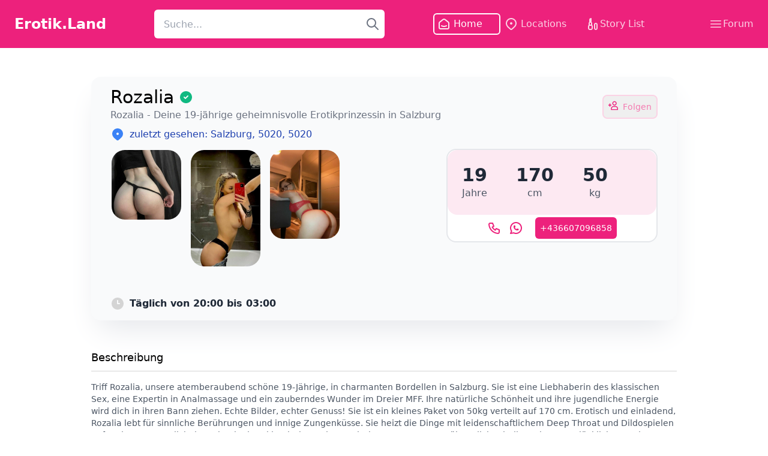

--- FILE ---
content_type: text/html
request_url: https://erotik.land/girl/nalbilder%25ef%25b8%258f%25ef%25b8%258f%25ef%25b8%258f%25ef%25b8%258f
body_size: 10240
content:
<!doctype html>
<html lang="en">
  <head>
    <meta charset="UTF-8" />
    <meta name="viewport" content="width=device-width, initial-scale=1.0" />
    <link href="/css/style.css" rel="stylesheet" />
	<link rel="stylesheet" href="/css/lightbox.min.css" />
    <script src="/js/lightbox-plus-jquery.min.js"></script>
    <script src="/js/script.js"></script>
	<script src="https://cdn.jsdelivr.net/npm/sweetalert2@11"></script>
	<meta name="twitter:card" content="summary" />
	<meta property="og:description" content=" Triff Rozalia, unsere atemberaubend sch&#246;ne 19-J&#228;hrige, in charmanten Bordellen in Salzburg. Sie ist eine Liebhaberin des klassischen Sex, e" />
	<meta name="description" content=" Triff Rozalia, unsere atemberaubend sch&#246;ne 19-J&#228;hrige, in charmanten Bordellen in Salzburg. Sie ist eine Liebhaberin des klassischen Sex, e">
	<meta name="author" content="ErotikLand">
	<meta property="og:title" content=" Rozalia - Deine 19-jährige geheimnisvolle Erotikprinzessin in Salzburg" />
	<title> Rozalia - Deine 19-jährige geheimnisvolle Erotikprinzessin in Salzburg</title>

	<meta property="og:image" content="https://erotik.land/img/logo.png">
	<meta property="og:url" content="https://erotik.land/girl/nalbilder%25ef%25b8%258f%25ef%25b8%258f%25ef%25b8%258f%25ef%25b8%258f">
	<meta property="og:type" content="website">
	
	<link rel="canonical" href="https://erotik.land/girl/nalbilder%25ef%25b8%258f%25ef%25b8%258f%25ef%25b8%258f%25ef%25b8%258f">
	
	
	<link rel="apple-touch-icon" sizes="57x57" href="/img/apple-icon-57x57.png">
	<link rel="apple-touch-icon" sizes="60x60" href="/img/apple-icon-60x60.png">
	<link rel="apple-touch-icon" sizes="72x72" href="/img/apple-icon-72x72.png">
	<link rel="apple-touch-icon" sizes="76x76" href="/img/apple-icon-76x76.png">
	<link rel="apple-touch-icon" sizes="114x114" href="/img/apple-icon-114x114.png">
	<link rel="apple-touch-icon" sizes="120x120" href="/img/apple-icon-120x120.png">
	<link rel="apple-touch-icon" sizes="144x144" href="/img/apple-icon-144x144.png">
	<link rel="apple-touch-icon" sizes="152x152" href="/img/apple-icon-152x152.png">
	<link rel="apple-touch-icon" sizes="180x180" href="/img/apple-icon-180x180.png">
	<link rel="icon" type="image/png" sizes="192x192" href="/img/android-icon-192x192.png">
	<link rel="icon" type="image/png" sizes="32x32" href="/img/favicon-32x32.png">
	<link rel="icon" type="image/png" sizes="96x96" href="/img/favicon-96x96.png">
	<link rel="icon" type="image/png" sizes="16x16" href="/img/favicon-16x16.png">
	<link rel="manifest" href="/manifest.json">
	<meta name="msapplication-TileColor" content="#ffffff">
	<meta name="msapplication-TileImage" content="/img/ms-icon-144x144.png">
	<meta name="google-signin-client_id" content="264525075759-r1s1ubithb1chdrt465a1avhd7akvm4l.apps.googleusercontent.com">
	<!-- Google tag (gtag.js) -->
	<script async src="https://www.googletagmanager.com/gtag/js?id=G-V3T09SKFKP"></script>
	<script>
	  window.dataLayer = window.dataLayer || [];
	  function gtag(){dataLayer.push(arguments);}
	  gtag('js', new Date());

	  gtag('config', 'G-V3T09SKFKP');
	</script>
  </head>
  <body>
    <!-- Menu start -->
    <header>
      <nav class="py-4 bg-erotik-600">
        <div class="max-w-screen-xl mx-auto">
          <div class="flex flex-col items-center justify-between mx-6 md:flex-row">
            <div class="flex flex-col items-center md:flex-row">
              <!-- Logo -->
              <div id="logo">
                <a href="/">
                  <p class="w-full mr-20 text-2xl font-semibold text-center text-white md:w-auto md:text-left">
                    Erotik.Land
                  </p>
                </a>
              </div>
              <!-- Menu links -->
              <div class="relative mt-4 md:mt-0">
                <input 
                    type="text" 
                    name=""
                    id="tfSearch"
                    class="h-12 px-4 text-base font-light rounded-md w-96 focus:ring-0" 
                    placeholder="Suche..."
				  value=""
                >
                <svg class="absolute w-6 h-6 text-gray-500 right-2 top-3" xmlns="http://www.w3.org/2000/svg" fill="none" viewBox="0 0 24 24" stroke="currentColor" id="btSearch" onclick="onSearch()">
                  <path stroke-linecap="round" stroke-linejoin="round" stroke-width="2" d="M21 21l-6-6m2-5a7 7 0 11-14 0 7 7 0 0114 0z"></path>
                </svg>
              </div>
            </div>
            <!-- Logo + Menu end -->
            <ul class="flex flex-row items-center mt-4 md:mt-0">
              <li
                class="pr-6 items-center justify-items-center rounded-md border-2 border-white p-1 text-white"
              >
                <a
                  href="/"
                  class="mr-1 flex flex-row items-center text-white"
                >
				  <img
                    src="/assets/menu/home-icon.svg"
                    alt="Home"
                    class="mr-1 inline-block h-6 w-6"
                  />
                  Home
                </a>
              </li>
              <li
                class="pr-6 items-center justify-items-center border-2 border-transparent p-1 text-erotik-100 hover:rounded-md hover:border-2 hover:border-white hover:text-white active:rounded-md active:border-2 active:border-white active:text-white"
              >
                <a
                  href="/locations"
                  class="flex flex-row items-center text-erotik-100 hover:text-white active:text-white"
                >
				  <svg width="24" height="24" viewBox="0 0 24 24" class="mr-1" fill="none" xmlns="http://www.w3.org/2000/svg">
                    <path fill-rule="evenodd" clip-rule="evenodd" d="M12 4C8.13401 4 5 7.13401 5 11C5 13.2061 6.33607 15.268 8.20492 16.8876L11.6463 19.8702C11.8493 20.0461 12.1507 20.0461 12.3537 19.8702L15.7951 16.8876C17.6639 15.268 19 13.2061 19 11C19 7.13401 15.866 4 12 4ZM3 11C3 6.02944 7.02944 2 12 2C16.9706 2 21 6.02944 21 11C21 14.0264 19.1902 16.5918 17.1049 18.399L13.6635 21.3816C12.7088 22.209 11.2912 22.209 10.3365 21.3816L6.89505 18.399C4.80977 16.5918 3 14.0264 3 11Z" fill="#FBD3E5"></path>
                    <path d="M14 11C14 12.1046 13.1046 13 12 13C10.8954 13 10 12.1046 10 11C10 9.89543 10.8954 9 12 9C13.1046 9 14 9.89543 14 11Z" fill="#FBD3E5"></path>
                  </svg>
                  Locations</a>
              </li>
              <li
                class="pr-6 items-center justify-items-center border-2 border-transparent p-1 text-erotik-100 hover:rounded-md hover:border-2 hover:border-white hover:text-white active:rounded-md active:border-2 active:border-white active:text-white"
              >
                <a
                  href="/storyList"
                  class="flex flex-row items-center text-erotik-100 hover:text-white active:text-white"
                >
				  <svg width="24" height="24" viewBox="0 0 24 24" fill="none" xmlns="http://www.w3.org/2000/svg">
                    <path fill-rule="evenodd" clip-rule="evenodd" d="M14 13C14 11.3431 15.3431 10 17 10C18.6569 10 20 11.3431 20 13V19C20 20.6569 18.6569 22 17 22C15.3431 22 14 20.6569 14 19V13ZM17 12C16.4477 12 16 12.4477 16 13V19C16 19.5523 16.4477 20 17 20C17.5523 20 18 19.5523 18 19V13C18 12.4477 17.5523 12 17 12Z" fill="#FBD3E5"></path>
                    <path fill-rule="evenodd" clip-rule="evenodd" d="M8 8C6.34315 8 5 9.34315 5 11V13.7639C4.38625 14.3132 4 15.1115 4 16V19C4 20.6569 5.34315 22 7 22H9C10.6569 22 12 20.6569 12 19V16C12 15.1115 11.6137 14.3132 11 13.7639V11C11 9.34315 9.65685 8 8 8ZM9 15H7C6.44772 15 6 15.4477 6 16V19C6 19.5523 6.44772 20 7 20H9C9.55228 20 10 19.5523 10 19V16C10 15.4477 9.55228 15 9 15ZM7 13H9V11C9 10.4477 8.55228 10 8 10C7.44772 10 7 10.4477 7 11V13Z" fill="#FBD3E5"></path>
                    <path d="M6 5C6 3.34315 7.34315 2 9 2C9.55228 2 10 2.44772 10 3V9C10 9.55228 9.55228 10 9 10H7C6.44772 10 6 9.55228 6 9V5Z" fill="#FBD3E5"></path>
                  </svg>
                  Story List</a>
              </li>
            </ul>
            <a
			  href="/forum"
			  class="flex flex-row items-center text-erotik-100 hover:text-white active:text-white"
			>
			  <svg xmlns="http://www.w3.org/2000/svg" fill="none" viewBox="0 0 24 24" stroke-width="1.5" stroke="currentColor" class="w-6 h-6">
                <path stroke-linecap="round" stroke-linejoin="round" d="M3.75 6.75h16.5M3.75 12h16.5m-16.5 5.25h16.5"></path>
              </svg>
              Forum</a>
          </div>
        </div>
      </nav>
      <!-- Menu end -->
	<script>
	var input = document.getElementById("tfSearch");
	input.addEventListener("keypress", function(event) {
		if (event.key === "Enter") {
			event.preventDefault();
			onSearch();
		}
	});

	function onSearch(searchUrl)
    {		
        var url = searchUrl;
        if (url == undefined) {
            url = "/";
        }
		var search = input.value;
		if(search == "")
		{
			if(1 == 2)
			{
				document.location.href="/search?searchText=-";
				return;
			}
			search = "-";
		}
		url = url +"?searchText="+search;
		url = url + addParameter("filterBra", "bra");
		url = url + addParameter("filterWeight", "weight");
		url = url + addParameter("filterHeight", "height");
		url = url + addParameter("filterAge", "age");
		url = url + addParameter("filterState", "state");
		url = url + addParameter("filterCity", "city");
		var checkboxes = document.querySelectorAll('input[type="checkbox"]:checked');
		checkboxes.forEach(function(checkbox) {
			url = url + "&" + checkbox.id + "=true";
		});
		var hiddenCheckboxes = document.querySelectorAll('input[id^="hidden-"]');
		hiddenCheckboxes.forEach(function(checkbox) {
			url = url + "&" + checkbox.id.substring(7) + "=" + checkbox.value;
		});
		document.location.href=url;
	}
	function addParameter(tagid, paramname)
	{
		var ret = "";
		var filter = document.getElementById(tagid);
		if(filter != null && filter.value != '')
		{
			ret = "&" + paramname + "=" + filter.value;
		}
		return ret;
	}
	</script>
	<script>
		function enableGeolocation()
		{
			if (navigator.geolocation) {
				navigator.geolocation.getCurrentPosition(setGeolocation, setGeolocationErr);
				navigator.geolocation.watchPosition(setGeolocation, setGeolocationErr);
			} else { 
				console.log('Ihr Browser unterstützt keine Geolocation.');
			}
		}
		function setGeolocation(position) {
			var lat = position.coords.latitude;
			var lon = position.coords.longitude;
			var url = "/setGeolocation?lang=de?lat="+ lat + "&lon=" + lon;
			
			var xhr = new XMLHttpRequest();
			xhr.open("GET", url, true);

			xhr.onreadystatechange = function() {
			  if (xhr.readyState == 4) {
				if (xhr.status == 200) {
					var data = xhr.responseText.trim();
					console.log("location set");
				} else {
				  console.error("xhr location set ERROR: Status: " + xhr.status);
				}
			  }
			};

			xhr.send();
		}
		function setGeolocationErr(error)
		{
			if (error.code === error.PERMISSION_DENIED) {
				console.log("User blocked location access.");
				// Handle accordingly
			} else {
				console.error("Error getting user location:", error);
			}
		}
	</script>
	<script>

		function requestLogin(){
			swal.fire({
				title: "Nicht eingeloggt",
				icon: "warning",
				showCancelButton: true,
				cancelButtonText: "Abbrechen",
				confirmButtonText: "Login",
			}).then((result) => {
				if(result.isConfirmed){
					window.location.href = "/login";
				}
			});	
		}
	</script>
    </header> 
<main>
  <div class="mx-auto max-w-screen-lg px-6">
    <div class="mt-12 rounded-2xl bg-gray-50 px-8 pb-4 shadow-2xl shadow-gray-200">
      <div class="flex flex-row items-center justify-between">
        <div class="flex flex-col">
          <div class="flex flex-row items-center pt-4">
            <h4 class="text-3xl">Rozalia</h4>
            <svg width="24" height="24" viewBox="0 0 16 16" fill="none" xmlns="http://www.w3.org/2000/svg" class="ml-2">
              <path fill-rule="evenodd" clip-rule="evenodd" d="M1.33325 7.99998C1.33325 4.31808 4.31802 1.33331 7.99992 1.33331C11.6818 1.33331 14.6666 4.31808 14.6666 7.99998C14.6666 11.6819 11.6818 14.6666 7.99992 14.6666C4.31802 14.6666 1.33325 11.6819 1.33325 7.99998ZM10.4713 7.13805C10.7317 6.8777 10.7317 6.45559 10.4713 6.19524C10.211 5.93489 9.78886 5.93489 9.52851 6.19524L7.33325 8.3905L6.47132 7.52858C6.21097 7.26823 5.78886 7.26823 5.52851 7.52858C5.26816 7.78892 5.26816 8.21103 5.52851 8.47138L6.86185 9.80472C7.1222 10.0651 7.54431 10.0651 7.80466 9.80472L10.4713 7.13805Z" fill="#10B981" />
            </svg>
          </div>
          <h1><p class="text-gray-500"> Rozalia - Deine 19-j&#228;hrige geheimnisvolle Erotikprinzessin in Salzburg</p></h1>
        </div>
        <div class="mt-6 flex flex-col items-end">
          <!--<p class="mb-2 items-end text-right text-gray-800 md:text-left"> Verifikations Stufe: <span class="text-amber-500">Medium</span></p>-->
		    
			<button class="flex flex-row rounded-lg border-2 border-erotik-100 p-2 text-sm text-erotik-300 hover:bg-erotik-200 hover:text-erotik-700" onclick="makeFav(true)">
				<?xml version="1.0" encoding="UTF-8"?>
				<svg id="Layer_1" data-name="Layer 1" xmlns="http://www.w3.org/2000/svg" viewBox="0 0 15.99 14.73" width="16" height="16" class="mr-2">
					<defs><style>
					.cls-1 {
					fill: #ed217c;
					stroke-width: 0px;
					}
					</style></defs>
					<polygon class="cls-1" points="5.12 7.25 5.12 5.8 3.29 5.8 3.29 3.96 1.84 3.96 1.84 5.8 0 5.8 0 7.25 1.84 7.25 1.84 9.08 3.29 9.08 3.29 7.25 5.12 7.25" />
					<path class="cls-1" d="M11.88,8.12h-3.44c-2.27,0-4.13,1.85-4.13,4.13v2.48h11.68v-2.48c.02-2.27-1.84-4.13-4.11-4.13ZM14.58,13.28H5.76v-1.03c0-1.48,1.21-2.7,2.7-2.7h3.42c1.48,0,2.7,1.21,2.7,2.7v1.03Z" />
					<path class="cls-1" d="M10.16,7.25c1.99,0,3.62-1.62,3.62-3.62s-1.62-3.62-3.62-3.62-3.61,1.63-3.61,3.62,1.62,3.62,3.61,3.62ZM10.16,1.45c1.2,0,2.17.98,2.17,2.17s-.96,2.17-2.17,2.17-2.17-.98-2.17-2.17.98-2.17,2.17-2.17Z" />
				</svg>
				<p>Folgen</p>
			</button>
			
        </div>
      </div>
      <div class="mt-2 flex flex-row">
        <a href="/%C3%B6sterreich/city/salzburg">
			<svg width="24" height="24" viewBox="0 0 24 24" fill="none" xmlns="http://www.w3.org/2000/svg" class="mr-2">
				<path fill-rule="evenodd" clip-rule="evenodd" d="M3 11C3 6.02944 7.02944 2 12 2C16.9706 2 21 6.02944 21 11C21 14.0264 19.1902 16.5918 17.1049 18.399L13.6635 21.3816C12.7088 22.209 11.2912 22.209 10.3365 21.3816L6.89505 18.399C4.80977 16.5918 3 14.0264 3 11ZM12 13C13.1046 13 14 12.1046 14 11C14 9.89543 13.1046 9 12 9C10.8954 9 10 9.89543 10 11C10 12.1046 10.8954 13 12 13Z" fill="#3B82F6" />
			</svg>
		</a>
        <p style="color: #1e40af">zuletzt gesehen: <a href="/%C3%B6sterreich/city/salzburg">Salzburg</a>, 5020,  5020</p>
      </div>
      <div class="flex flex-col items-center justify-between md:flex-row md:items-start">
        <div>
          <div class="flex max-w-96 flex-grow flex-row items-start mr-2">
				<div class="mr-2 mt-3 flex w-1/3 ">
				  <a href="/img/5789efb8ec5e4abda18950b4f33050af.jpeg" data-lightbox="example-set">
						<img class="rounded-3xl border-2 border-transparent hover:border-2 hover:border-erotik-600" src="/img/5789efb8ec5e4abda18950b4f33050af.jpeg"  alt=" Rozalia - Deine 19-j&#228;hrige geheimnisvolle Erotikprinzessin in Salzburg Foto 1"/>
				  </a>
				</div>
				<div class="mx-1 mt-3 flex w-1/3 flex-grow ">
					<a href="/img/9e9a33aac2cb4d8487320d3677418b4e.jpeg" data-lightbox="example-set">
						<img class="rounded-3xl border-2 border-transparent hover:border-2 hover:border-erotik-600" src="/img/9e9a33aac2cb4d8487320d3677418b4e.jpeg"  alt=" Rozalia - Deine 19-j&#228;hrige geheimnisvolle Erotikprinzessin in Salzburg Foto 2"/>
				  </a>
				</div>
				<div class="ml-2 mt-3 flex w-1/3 ">
				  <a href="/img/ddb3023aa2c041728caaaacd7a65fd44.jpeg" data-lightbox="example-set">
						<img class="rounded-3xl border-2 border-transparent hover:border-2 hover:border-erotik-600" src="/img/ddb3023aa2c041728caaaacd7a65fd44.jpeg"  alt=" Rozalia - Deine 19-j&#228;hrige geheimnisvolle Erotikprinzessin in Salzburg Foto 3"/>
				  </a>
				</div>
		 
          </div>
          <div class="flex flex-col">
            <div class="mt-8 flex flex-row pt-4">
              <svg width="24" height="24" viewBox="0 0 24 24" fill="none" xmlns="http://www.w3.org/2000/svg">
                <path fill-rule="evenodd" clip-rule="evenodd" d="M12 22C17.5228 22 22 17.5228 22 12C22 6.47715 17.5228 2 12 2C6.47715 2 2 6.47715 2 12C2 17.5228 6.47715 22 12 22ZM13 7C13 6.44772 12.5523 6 12 6C11.4477 6 11 6.44772 11 7V12C11 12.5523 11.4477 13 12 13H15C15.5523 13 16 12.5523 16 12C16 11.4477 15.5523 11 15 11H13V7Z" fill="#D4D4D4" />
              </svg>
              <p class="ml-2 font-bold text-gray-800"> T&#228;glich von 20:00 bis 03:00 </p>
            </div>
          </div>
        </div>
        <div class="flex flex-col items-center md:items-start mt-3">
          <!--<p class="mb-3 text-emerald-600">up to 1 Hour €200</p>-->
          <div class="relative flex h-[156px] w-[22rem] justify-center rounded-2xl border-2 border-gray-200 bg-white">
            <div class="absolute flex w-[21.8rem] flex-row rounded-2xl bg-erotik-50 p-6 text-center">
              <div class="mr-12">
                <h5 class="text-3xl font-semibold text-gray-800">19</h5>
                <p class="text-gray-600">Jahre</p>
              </div>
              <div class="mr-12 text-center">
                <h5 class="text-3xl font-semibold text-gray-800">170</h5>
                <p class="text-gray-600">cm</p>
              </div>
              <div class="mr-12 text-center">
                <h5 class="text-3xl font-semibold text-gray-800">50 </h5>
                <p class="text-gray-600">kg</p>
              </div>
            </div>
            <div onclick="requestCall()" class="flex flex-row items-center pt-[108px]">
              <svg width="24" height="24" viewBox="0 0 24 24" fill="none" xmlns="http://www.w3.org/2000/svg" class="mr-3">
                <path fill-rule="evenodd" clip-rule="evenodd" d="M9 3C9.36801 3 9.70266 3.20165 9.87662 3.51875L9.92848 3.62861L11.9285 8.62861C12.0956 9.04635 11.9621 9.51864 11.6145 9.78897L11.5145 9.85749L9.841 10.861L9.90374 10.9637C10.7005 12.2288 11.7712 13.2995 13.0363 14.0963L13.138 14.158L14.1425 12.4855C14.374 12.0997 14.8308 11.9202 15.2563 12.0333L15.3714 12.0715L20.3714 14.0715C20.7131 14.2082 20.9489 14.5197 20.9926 14.8787L21 15V19C21 20.6569 19.6569 22 17.9393 21.9982C9.36247 21.4769 2.52306 14.6375 2 6C2 4.40232 3.24892 3.09634 4.82373 3.00509L5 3H9ZM8.323 5H5C4.44772 5 4 5.44772 3.99816 5.93934C4.45806 13.5072 10.4928 19.5419 18 20C18.5128 20 18.9355 19.614 18.9933 19.1166L19 19V15.677L15.419 14.244L14.3575 16.0145C14.1103 16.4264 13.6096 16.5998 13.167 16.443L13.0577 16.3969C10.6887 15.2285 8.77146 13.3113 7.60314 10.9423C7.39065 10.5115 7.516 9.99665 7.88754 9.7094L7.9855 9.64251L9.755 8.58L8.323 5Z" fill="#ED217C" />
              </svg>
              <svg width="24" height="24" viewBox="0 0 24 24" fill="none" xmlns="http://www.w3.org/2000/svg" class="mr-5">
                <path fill-rule="evenodd" clip-rule="evenodd" d="M5.27126 4.62645C8.99535 1.23182 14.6634 1.13842 18.4973 4.40851C22.3313 7.67861 23.1331 13.2905 20.3684 17.5034C17.71 21.5543 12.5528 23.0948 8.13665 21.2374L7.91422 21.139L3.15567 21.9879L3.05422 21.998C3.00889 22.0009 2.97173 22.0005 2.93451 21.9981L2.82277 21.9843L2.71159 21.9575L2.60193 21.9172L2.49764 21.8646L2.42814 21.8202L2.3158 21.7294L2.23903 21.6488L2.19295 21.5905L2.1323 21.4972L2.08196 21.3965L2.04282 21.2891L2.01225 21.1554L2.00122 21.054C1.99932 21.0086 1.99966 20.9715 2.00211 20.9343L2.01586 20.8225L2.04268 20.7113L2.08296 20.6017L3.51622 17.298L3.50749 17.2845C1.03532 13.3008 1.66562 8.10499 5.05579 4.8287L5.27126 4.62645ZM17.1995 5.93018C14.1323 3.3141 9.59785 3.38882 6.61859 6.10453C3.63932 8.82024 3.14612 13.3284 5.46774 16.6241C5.64348 16.8736 5.69439 17.1874 5.61131 17.4762L5.56748 17.5983L4.66022 19.688L7.87477 19.1155C8.04199 19.0857 8.21333 19.0991 8.37282 19.1534L8.48996 19.2019C12.1105 20.9746 16.4845 19.7764 18.6963 16.4061C20.908 13.0358 20.2666 8.54626 17.1995 5.93018ZM10.9934 8.85552C10.9207 8.09486 10.2799 7.49998 9.50022 7.49998C8.67179 7.49998 8.00022 8.17155 8.00022 8.99998V9.99998L8.00436 10.2249C8.12265 13.4344 10.7618 16 14.0002 16H15.0002L15.1447 15.9931C15.9053 15.9204 16.5002 15.2797 16.5002 14.5C16.5002 13.6715 15.8286 13 15.0002 13H14.0002L13.8558 13.0068C13.3804 13.0523 12.9697 13.3196 12.7286 13.7041L12.6862 13.778L12.664 13.7713C11.5298 13.3695 10.6307 12.4704 10.2289 11.3362L10.2212 11.313L10.2961 11.2716C10.719 11.0064 11.0002 10.536 11.0002 9.99998V8.99998L10.9934 8.85552Z" fill="#ED217C" />
              </svg>
				 <button class="flex flex-row rounded-md bg-erotik-600 p-2 text-white hover:bg-erotik-800 text-sm text-erotik-300 hover:bg-erotik-200 hover:text-erotik-700">
				 +436607096858
				 </button>
            </div>
          </div>
        </div>
      </div>
    </div>
    <h5 class="mb-2 mt-12 text-lg font-medium">Beschreibung</h5>
    <div class="h-[1px] w-full" style="background-color: #d4d4d4"></div>
    <p class="mt-4 text-sm text-gray-600">  Triff Rozalia, unsere atemberaubend sch&#246;ne 19-J&#228;hrige, in charmanten Bordellen in Salzburg. Sie ist eine Liebhaberin des klassischen Sex, eine Expertin in Analmassage und ein zauberndes Wunder im Dreier MFF. Ihre nat&#252;rliche Sch&#246;nheit und ihre jugendliche Energie wird dich in ihren Bann ziehen. 
Echte Bilder, echter Genuss! Sie ist ein kleines Paket von 50kg verteilt auf 170 cm. Erotisch und einladend, Rozalia lebt f&#252;r sinnliche Ber&#252;hrungen und innige Zungenk&#252;sse. Sie heizt die Dinge mit leidenschaftlichem Deep Throat und Dildospielen auf und entspannt dich danach mit einer klassischen oder erotischen Massage. 
Verw&#246;hne dich mit dieser jungen, gl&#252;cklichen und lebendigen Sch&#246;nheit, die die Farbe Pink liebt und deren Liebkosungen und Aufmerksamkeit du bald ersehnen wirst. Lass dich von ihrer Busenerotik hinrei&#223;en und g&#246;nn dir ein prickelndes Abenteuer mit Rozalias einzigartigem Service.</p>
    <h5 class="mb-2 mt-12 text-lg font-medium">Services</h5>
    <div class="mb-4 h-[1px] w-full" style="background-color: #d4d4d4"></div>
    <table>
			<tr class="flex flex-wrap items-center">
				<th class="text-left">Allgemein</th>
					<td><div class="m-1 flex flex-row items-center justify-center rounded-md bg-erotik-50 px-4 py-1 text-sm text-erotik-800"><a href="https://erotik.land/service/sex-klassisch">sex klassisch</a></div></td>
					<td><div class="m-1 flex flex-row items-center justify-center rounded-md bg-erotik-50 px-4 py-1 text-sm text-erotik-800"><a href="https://erotik.land/service/blasen-mit-gummi">blasen mit gummi</a></div></td>
					<td><div class="m-1 flex flex-row items-center justify-center rounded-md bg-erotik-50 px-4 py-1 text-sm text-erotik-800"><a href="https://erotik.land/service/anal-mit-schutz">anal mit schutz</a></div></td>
					<td><div class="m-1 flex flex-row items-center justify-center rounded-md bg-erotik-50 px-4 py-1 text-sm text-erotik-800"><a href="https://erotik.land/service/busenerotik">busenerotik</a></div></td>
					<td><div class="m-1 flex flex-row items-center justify-center rounded-md bg-erotik-50 px-4 py-1 text-sm text-erotik-800"><a href="https://erotik.land/service/deep-throat">deep throat</a></div></td>
					<td><div class="m-1 flex flex-row items-center justify-center rounded-md bg-erotik-50 px-4 py-1 text-sm text-erotik-800"><a href="https://erotik.land/service/dildospiele">dildospiele</a></div></td>
					<td><div class="m-1 flex flex-row items-center justify-center rounded-md bg-erotik-50 px-4 py-1 text-sm text-erotik-800"><a href="https://erotik.land/service/rollenspiele">rollenspiele</a></div></td>
					<td><div class="m-1 flex flex-row items-center justify-center rounded-md bg-erotik-50 px-4 py-1 text-sm text-erotik-800"><a href="https://erotik.land/service/strip">strip</a></div></td>
					<td><div class="m-1 flex flex-row items-center justify-center rounded-md bg-erotik-50 px-4 py-1 text-sm text-erotik-800"><a href="https://erotik.land/service/analmassage">analmassage</a></div></td>
					<td><div class="m-1 flex flex-row items-center justify-center rounded-md bg-erotik-50 px-4 py-1 text-sm text-erotik-800"><a href="https://erotik.land/service/entspannungs-massage">entspannungs massage</a></div></td>
					<td><div class="m-1 flex flex-row items-center justify-center rounded-md bg-erotik-50 px-4 py-1 text-sm text-erotik-800"><a href="https://erotik.land/service/erotische-massage">erotische massage</a></div></td>
					<td><div class="m-1 flex flex-row items-center justify-center rounded-md bg-erotik-50 px-4 py-1 text-sm text-erotik-800"><a href="https://erotik.land/service/klassische-massage">klassische massage</a></div></td>
			</tr>
			
    </table>
	<!--
    <h5 class="mb-2 mt-12 text-lg font-medium">Verifikation</h5>
    <div class="h-[1px] w-full" style="background-color: #d4d4d4"></div>
    <table class="mt-4">
      <tr class="h-8">
        <th class="text-left font-normal text-gray-800">Tel.Nr.</th>
        <td class="pl-6">
          <img src="/assets/verified-check.svg" alt="" srcset="" />
        </td>
      </tr>
      <tr class="h-8">
        <th class="text-left font-normal text-gray-800">Foto</th>
        <td class="pl-6">
          <img src="/assets/verified-check.svg" alt="" srcset="" />
        </td>
      </tr>
      <tr class="h-8">
        <th class="text-left font-normal text-gray-800">Länger als 90 Tage aktiv</th>
        <td class="pl-6">
          <img src="/assets/verified-check.svg" alt="" srcset="" />
        </td>
      </tr>
      <tr class="h-8">
        <th class="text-left font-normal text-gray-800">Keine Betrugs Meldungen</th>
        <td class="pl-6">
          <img src="/assets/verified-check.svg" alt="" srcset="" />
        </td>
      </tr>
    </table>
	
	-->
      
	<div class="mb-2 mt-12 flex flex-row items-center justify-between">
		 <a href="/forum/girl/nalbilder%25ef%25b8%258f%25ef%25b8%258f%25ef%25b8%258f%25ef%25b8%258f">
			 <button class="flex flex-row rounded-md bg-erotik-600 p-2 text-white hover:bg-erotik-800 text-sm text-erotik-300 hover:bg-erotik-200 hover:text-erotik-700">
				 <svg width="24" height="24" viewBox="0 0 24 24" fill="none" xmlns="http://www.w3.org/2000/svg">
								<path fill-rule="evenodd" clip-rule="evenodd" d="M20 2C21.0544 2 21.9182 2.81588 21.9945 3.85074L22 4V14L21.9983 14.059L21.9933 14.1166L21.9844 14.1764L21.9736 14.2293L21.9417 14.3373L21.9151 14.4039L21.8443 14.5361L21.7803 14.6254L21.7071 14.7071L21.6129 14.7903L21.5361 14.8443L21.4398 14.8984L21.4039 14.9151L21.3373 14.9417L21.2293 14.9736L21.1764 14.9844L21.1166 14.9933L21.059 14.9983L21 15L20.941 14.9983L20.8834 14.9933L20.8236 14.9844L20.7707 14.9736L20.6627 14.9417L20.5961 14.9151L20.4639 14.8443L20.3745 14.7803L20.2929 14.7071L17.585 12H11C9.94564 12 9.08183 11.1841 9.00549 10.1493L9 10V4C9 2.94564 9.81588 2.08183 10.8507 2.00549L11 2H20ZM20 11.585V4H11V10H18C18.221 10 18.4345 10.0732 18.608 10.2061L18.7071 10.2929L20 11.585ZM7 10C7 9.44772 6.55228 9 6 9H4L3.85074 9.00549C2.81588 9.08183 2 9.94564 2 11V21L2.00598 21.1136C2.09282 21.9277 3.10453 22.3097 3.70711 21.7071L6.414 19H13L13.1493 18.9945C14.1841 18.9182 15 18.0544 15 17V15L14.9933 14.8834C14.9355 14.386 14.5128 14 14 14C13.4477 14 13 14.4477 13 15V17H6L5.86856 17.0087C5.65185 17.0374 5.44917 17.1366 5.29289 17.2929L4 18.584V11H6L6.11662 10.9933C6.61396 10.9355 7 10.5128 7 10Z" fill="white"/>
								</svg>
				 <p>Forum</p>
			 </button>
		 </a>
	 </div>
    <div class="mb-2 mt-12 flex flex-row items-center justify-between">
	
      <h5 class="text-lg font-medium">Bewertungen</h5>
      <p>
      </p>
    </div>
    <div class="h-[1px] w-full" style="background-color: #d4d4d4"></div>
    <textarea name="" id="kommentartext" class="w-full rounded-md bg-gray-200 p-4" placeholder="Bewertungstext eingeben"></textarea>
    <!--             <p>Rate this girl:</p> -->
    <div class="mb-16 mt-2 flex flex-row justify-between">
      <div class="rate">
        <input type="radio" id="star5" name="rate" value="5" />
        <label for="star5" title="rate">5 stars</label>
        <input type="radio" id="star4" name="rate" value="4" />
        <label for="star4" title="rate">4 stars</label>
        <input type="radio" id="star3" name="rate" value="3" />
        <label for="star3" title="rate">3 stars</label>
        <input type="radio" id="star2" name="rate" value="2" />
        <label for="star2" title="rate">2 stars</label>
        <input type="radio" id="star1" name="rate" value="1" />
        <label for="star1" title="rate">1 star</label>
      </div>
      <button class="rounded-md bg-erotik-600 p-2 text-white hover:bg-erotik-800" onclick="sendComment()">Bewertung senden</button>
    </div>
  </div>
				<a style="display: none" href="/img/da00c89237f04428a4daeca4c210d2f2.jpeg" data-lightbox="example-set"></a>
				<a style="display: none" href="/img/a24f23721f0642769416a069f3024508.jpeg" data-lightbox="example-set"></a>
				<a style="display: none" href="/img/b4c380eb63034d40b118aba348a1cb6c.jpeg" data-lightbox="example-set"></a>
				<a style="display: none" href="/img/21a723aaacb044b78fad10c86b523bc5.jpeg" data-lightbox="example-set"></a>
				<a style="display: none" href="/img/0df0a95bf92a4ac89a90400710fdac7c.jpeg" data-lightbox="example-set"></a>
				<a style="display: none" href="/img/609f3f2f47ee4167b30c151ef5fad2c2.jpeg" data-lightbox="example-set"></a>
				<a style="display: none" href="/img/d748eeb3f2b04bc4b616b45597a747e4.jpeg" data-lightbox="example-set"></a>
				<a style="display: none" href="/img/2e123e3b17ff43c5a21980dccfc5ce86.jpeg" data-lightbox="example-set"></a>
  <script src="/js/lightbox-plus-jquery.min.js"></script>
</main>
<script>
		function requestCall(){
			swal.fire({
				title: "Wie willst du Kontakt aufnehmen",
				icon: "question",
				showCancelButton: true,
				showDenyButton: true,
				cancelButtonText: "Abbrechen	",
				confirmButtonText: "Whatsapp",
				denyButtonText: "Anrufen",
			}).then((result) => {
				if(result.isConfirmed){
					$.ajax({
						type : "GET",
						url : "/internal/addCounterWa?mid=2844&addid=373&info=436607096858",
						error: function(xhr, status, error) {
							
						},
						success : function(e) {    
							window.location.href = "https://wa.me/436607096858?text=Hallo!%20Ich%20habe%20dich%20auf%20"+window.location.href+"%20gefunden.%20Ich%20will%20dich%20treffen.";
						}
					});	
				} else if (result.isDenied) {
					$.ajax({
						type : "GET",
						url : "/internal/addCounterTel?mid=2844&addid=373&info=436607096858",
						error: function(xhr, status, error) {
						
						},
						success : function(e) {    
							window.location.href = "tel:+436607096858";
						}
					});	
				}
			});	
		}
		
		function makeFav(make)
		{
			var enableLink = 'https://erotik.land/internal/makefavMaedchen?lang=de&maedchenid=2844&enable=True';
			var disableLink = 'https://erotik.land/internal/makefavMaedchen?lang=de&maedchenid=2844&enable=False';
			var linkToUse = enableLink;
			if(!make)
			{
				linkToUse = disableLink;
			}
			$.ajax({
				type : "GET",
				url : linkToUse,
				error: function(xhr, status, error) {
					var errMsg = xhr.responseJSON.detail;
					if(errMsg.toLowerCase().includes("login")){
						requestLogin();
					}else{
						swal.fire("Fehler",  errMsg, "error");	
					}
				},
				success : function(e) {    
					location.reload();
				}
			});	
		};
		
		function sendComment()
		{
				sendCommentInternal();
		}
		
		function sendCommentInternal()
		{
			
			var rdBtn = document.querySelectorAll("input[name='rate']");
			for(var i=0; i < rdBtn.length; i++){
				if(rdBtn[i].checked==true){
					var bewertung = rdBtn[i].value
				}
			}
		
			var maedchenid = 2844;
			var text = $("#kommentartext").val();
			var json = new FormData();
			json.append("maedchenid", maedchenid);
			json.append("bewertung", bewertung);
			json.append("text", text);
			$.ajax({
				type: "POST",
				url: '/savecomment?lang=de',
				data: json,
			    processData: false,
			    contentType: false,
				error: function(xhr, status, error) {
					var errMsg = xhr.responseJSON.detail;
					if(errMsg.toLowerCase().includes("login")){
						requestLogin();
					}else{
						swal.fire("Fehler",  errMsg, "error");	
					}
				},
				success: function(e) {    
					location.reload();
				}
			});	
		}
	</script>


<style>
#fixfooter {
  bottom: 0;
  left: 0;
  width: 100%;
  text-align: center;
  padding: 10px;
  display: none; /* Standardmäßig versteckt */
}

#fixfooter.hidden {
  display: none;
}
</style>

<div id="fixfooter" class="bg-erotik-600 text-white">
  <p><a href="/impressum">Impressum</a> | <a href="/cdn-cgi/l/email-protection#e58a83838c8680a580978a918c8ecb89848b81"><span class="__cf_email__" data-cfemail="523d34343b31371237203d263b397c3e333c36">[email&#160;protected]</span></a></p>
</div>

<script data-cfasync="false" src="/cdn-cgi/scripts/5c5dd728/cloudflare-static/email-decode.min.js"></script><script>

function checkForFixfooter()
{
	var shouldCheck = true;
	if (typeof currentlyLoading !== 'undefined') {
	  shouldCheck = !currentlyLoading;
	}
	if(shouldCheck)
	{
		var content = document.getElementsByTagName('main')[0];
		var footer = document.getElementById('fixfooter');
		var diff = 100;
if (!content) {
  content = document.body;
  diff = 144;
}
		if (window.innerHeight + window.scrollY >= (content.offsetHeight)-diff) {
			footer.classList.remove('hidden');
			footer.style.display = 'block';
		} else {
			footer.classList.add('hidden');
			footer.style.display = 'none';
		}
	}
}

document.addEventListener('scroll', function () {
  checkForFixfooter();
});
checkForFixfooter();
</script>




<script defer src="https://static.cloudflareinsights.com/beacon.min.js/vcd15cbe7772f49c399c6a5babf22c1241717689176015" integrity="sha512-ZpsOmlRQV6y907TI0dKBHq9Md29nnaEIPlkf84rnaERnq6zvWvPUqr2ft8M1aS28oN72PdrCzSjY4U6VaAw1EQ==" data-cf-beacon='{"version":"2024.11.0","token":"3e95e60d2c534b6b9ac03eb008415651","r":1,"server_timing":{"name":{"cfCacheStatus":true,"cfEdge":true,"cfExtPri":true,"cfL4":true,"cfOrigin":true,"cfSpeedBrain":true},"location_startswith":null}}' crossorigin="anonymous"></script>
</body>

    <script src="https://cdn.jsdelivr.net/npm/sweetalert2@11"></script>
</html> 